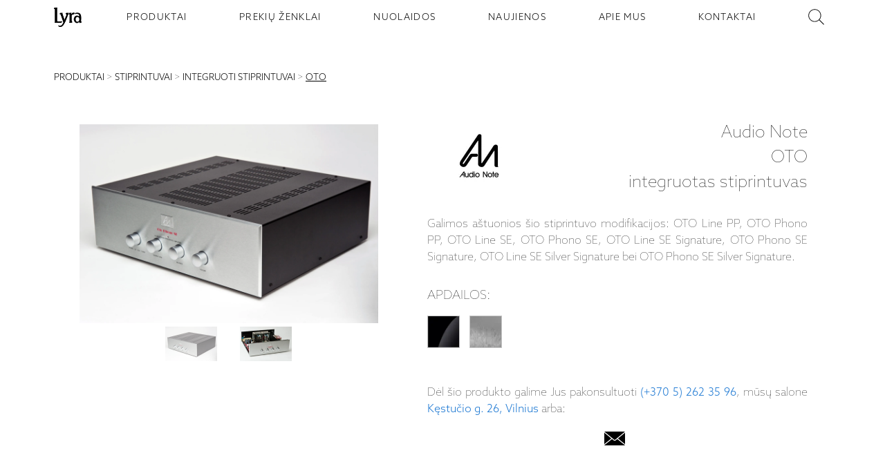

--- FILE ---
content_type: text/html; charset=utf-8
request_url: https://www.lyra.lt/produktai/audio-note/integruoti-stiprintuvai/oto
body_size: 8159
content:

<!DOCTYPE html>
<html lang="lt" xml:lang="lt">
	<head>
		<meta charset="utf-8" />
		<meta name="viewport" content="width=device-width, initial-scale=1.0" />
		<meta http-equiv="X-UA-Compatible" content="IE=edge" />
		<meta name="msapplication-TileColor" content="#000000" />
		<meta name="theme-color" content="#ffffff" />

		<link href="/styles/site.css" rel="stylesheet" />
		<link rel="shortcut icon" href="/images/lyra-icon.png" type="image/x-icon" />
		<link rel="icon" type="image/png" sizes="32x32" href="/favicon-32x32.png" />
		<link rel="icon" type="image/png" sizes="16x16" href="/favicon-16x16.png" />
		<link rel="manifest" href="/site.webmanifest" />
		<link rel="mask-icon" href="/safari-pinned-tab.svg" color="#5bbad5" />
		<link rel="stylesheet" href="https://unpkg.com/leaflet@1.9.4/dist/leaflet.css" integrity="sha256-p4NxAoJBhIIN+hmNHrzRCf9tD/miZyoHS5obTRR9BMY=" crossorigin="" />
		<link rel="stylesheet" href="https://cdn.jsdelivr.net/gh/orestbida/cookieconsent@3.0.1/dist/cookieconsent.css">
		      
<title>Audio Note OTO integruotas stiprintuvas | Lyra</title>
 
<link rel="canonical" href="https://www.lyra.lt/produktai/audio-note/integruoti-stiprintuvai/oto" />

<meta name="description" content="Audio Note OTO Lempinis vientaktis integruotas stiprintuvas su korekciniu stiprintuvu plokštelių grotuvui prijungti, dirbantis Class A režime" />

 
<meta property="og:image" content="https://res.cloudinary.com/ddcjon6db/image/upload/v1642170709/vsjwsg9niofi4bpgfem8.jpg" />
<meta property="og:image:type" content="image/png">
<meta property="og:image:width" content="1024">
<meta property="og:image:height" content="1024">


	</head>

	<body class="preload">
		   
<div class="fakenav"></div>

<header class="main-navigation">
	<ul class="main-navigation__list">
		<li class="main-navigation__item logo-nav">
			<a class="logo-nav__button content-center" href="/" aria-label="Pagrindinis puslapis - LYRA">
				<img
					class="logo-nav__img"
					src="/images/lyra-nav-logo.svg"
					alt="Lyra | Garso aparatūros salonas"
				/>
			</a>
		</li>
		
		<li class="main-navigation__item ">
			<a class="main-navigation__item--button" href="/produktai">PRODUKTAI</a>
		</li>
		
		<li class="main-navigation__item ">
			<a class="main-navigation__item--button" href="/prekiu-zenklai">PREKIŲ ŽENKLAI</a>
		</li>
		
		<li class="main-navigation__item ">
			<a class="main-navigation__item--button" href="/nuolaidos">NUOLAIDOS</a>
		</li>
		
		<li class="main-navigation__item ">
			<a class="main-navigation__item--button" href="/naujienos">NAUJIENOS</a>
		</li>
		
		<li class="main-navigation__item ">
			<a class="main-navigation__item--button" href="/apie-mus">APIE MUS</a>
		</li>
		
		<li class="main-navigation__item ">
			<a class="main-navigation__item--button" href="/kontaktai">KONTAKTAI</a>
		</li>
		
		<li class="main-navigation__item">
			<div id="searchClient"></div>
		</li>
	</ul>
	<figure class="main-navigation__burger">
		<div class="main-navigation__burger--stripe"></div>
		<div class="main-navigation__burger--stripe"></div>
		<div class="main-navigation__burger--stripe"></div>
	</figure>
</header>
<div class="container"></div>
 
		<main id="body"> 
<div class="router-links content-section push-vertical">
    <div class="router-links">
        
            
                
                    <a class="link" href="/produktai">PRODUKTAI</a><span> &gt; </span>
                
            
        
            
                
                    <a class="link" href="/produktai/stiprintuvai">STIPRINTUVAI</a><span> &gt; </span>
                
            
        
            
                
                    <a class="link" href="/produktai/integruoti-stiprintuvai">INTEGRUOTI STIPRINTUVAI</a><span> &gt; </span>
                
            
        
            
                
                    <u><a class="link" href="">OTO</a></u>
                
            
        
    </div>
</div>
<section class="product content-section">
	
	<section class="product-gallery">
		 
		<div
			id="currentHighlight"
			class="items-box__item--main-image "
			style="background-image: url('https://res.cloudinary.com/ddcjon6db/image/upload/c_limit,h_1800,w_1800,f_auto/v1642170709/vsjwsg9niofi4bpgfem8.jpg')"
			data-images="[{&quot;src&quot;:&quot;https://res.cloudinary.com/ddcjon6db/image/upload/c_limit,h_1800,w_1800,f_auto/v1642170709/vsjwsg9niofi4bpgfem8.jpg&quot;,&quot;w&quot;:2000,&quot;h&quot;:1333},{&quot;src&quot;:&quot;https://res.cloudinary.com/ddcjon6db/image/upload/c_limit,h_1800,w_1800,f_auto/v1642170729/yykclpfu0oiczrte0vin.jpg&quot;,&quot;w&quot;:2000,&quot;h&quot;:1333}]"
			data-current-image="https://res.cloudinary.com/ddcjon6db/image/upload/c_limit,h_1800,w_1800,f_auto/v1642170709/vsjwsg9niofi4bpgfem8.jpg"
		></div>
		
		<figure class="items-box__item-images content-center">
			
			<img class="items-box__item-images--item" src="https://res.cloudinary.com/ddcjon6db/image/upload/c_limit,h_600,w_600,f_auto/v1642170709/vsjwsg9niofi4bpgfem8.jpg" alt="" />
			
			<img class="items-box__item-images--item" src="https://res.cloudinary.com/ddcjon6db/image/upload/c_limit,h_600,w_600,f_auto/v1642170729/yykclpfu0oiczrte0vin.jpg" alt="" />
			
		</figure>
	</section>

	
	<div class="product-description">
		<div class="description__top">
			<div class="description__top--logo description-item">
				<a title="Audio Note" aria-label="Audio Note" href="/prekiu-zenklai/audio-note">
					<img class="image" src="https://res.cloudinary.com/ddcjon6db/image/upload/c_limit,h_150,w_150,f_auto/v1605960074/x9jmpf1iprfy0g4tx6en.jpg" alt="Audio Note" />
				</a>
			</div>

			<div class="description__top--title description-item">
				<h1 class="content-start content-column">
					<span>Audio Note</span> 
					<span>OTO</span> 
					<span>integruotas stiprintuvas
					</span>
				</h1>
			</div>

			<div class="description__top--price push-vertical--small description-item">
				  
			</div>
		</div>

		<div class="description__bottom">
			 <p>Galimos a&scaron;tuonios &scaron;io stiprintuvo modifikacijos: OTO Line PP, OTO Phono PP, OTO Line SE, OTO Phono SE, OTO Line SE Signature, OTO Phono SE Signature, OTO Line SE Silver Signature bei OTO Phono SE Silver Signature.</p>  
			<div class="push-top--medium">
				<h5>APDAILOS:</h5>
			</div>
			<div class="content-row">
				
				<img class="trim-image push-vertical--small" src="https://res.cloudinary.com/ddcjon6db/image/upload/c_limit,h_100,w_100,f_auto/v1603527307/iwukxd4iothxsok1ced8.bmp" title="Gloss Black" alt="Gloss Black" />
				
				<img class="trim-image push-vertical--small" src="https://res.cloudinary.com/ddcjon6db/image/upload/c_limit,h_100,w_100,f_auto/v1593609057/hscw0ox4cqxinth47guy.jpg" title="Brushed Aliuminium Silver" alt="Brushed Aliuminium Silver" />
				
			</div>
			

			<div class="push-top--medium">
				<p>
					Dėl šio produkto galime Jus pakonsultuoti
					<a href="tel:+37052623596"> (+370 5) 262 35 96</a
					>, mūsų salone <a href="/kontaktai">Kęstučio g. 26, Vilnius</a> arba:
				</p>
			</div>
			<div class="media-icons content-center push-top--small">
				<a class="media-icons__icon" aria-label="email" rel="noreferrer" href="/cdn-cgi/l/email-protection#422b2c242d022e3b30236c2e367d313720282721367f0337262b2d620c2d3627626f620d160d">
					
<svg
	version="1.1"
	id="Capa_1"
	xmlns="http://www.w3.org/2000/svg"
	xmlns:xlink="http://www.w3.org/1999/xlink"
	x="0px"
	y="0px"
	width="30px"
	height="30px"
	viewBox="0 0 612 612"
	style="enable-background: new 0 0 612 612;"
	xml:space="preserve"
>
	<g>
		<title>email</title>
		<path
			d="M306.768,346.814h0.131c4.615,0,9.176-1.339,12.866-3.777l1.001-0.643c0.218-0.142,0.446-0.271,0.675-0.424l11.658-9.645
		l278.259-229.624c-0.576-0.795-1.557-1.339-2.602-1.339H3.233c-0.751,0-1.448,0.272-2.003,0.729l291.125,239.954
		C296.024,345.083,301.259,346.814,306.768,346.814z M0,133.899v340.37l208.55-168.471L0,133.899z M403.668,306.941L612,474.356
		V135.031L403.668,306.941z M337.431,361.585c-8.305,6.814-19.168,10.57-30.576,10.57c-11.451,0-22.304-3.734-30.587-10.516
		l-47.765-39.394L0,506.806v0.587c0,1.753,1.502,3.244,3.276,3.244h605.491c1.741,0,3.232-1.491,3.232-3.255v-0.544L383.693,323.4
		L337.431,361.585z"
		/>
	</g>
</svg>

				</a>
			</div>
		</div>
	</div>

	
</section>


<div class="bg-dark">
	<div class="product-description push-top--medium triple-flex content-section">
		<div class="triple-flex__box"><p><strong>OTO Line PP</strong></p>
<ul>
<li>Lempinis dvitaktis (Push Pull) integruotas stiprintuvas, dirbantis Class A režime</li>
<li>Auk&scaron;tos kokybės detalės: Audio Note i&scaron;ėjimo transformatoriai, Beyschlag ir Audio Note Tantalum rezistoriai, Audio Note kondensatoriai svarbiausiose vietose</li>
<li>Galia: 2 x 9W</li>
<li>Vakuuminės lempos: 1 x 5670, 2 x 6AU6, 4 x 6005</li>
<li>Matmenys (a x p x g): 14 x 44 x 41 cm</li>
<li>Svoris: 12 kg</li>
<li>Galimos apdailos: juoda, sidabrinė</li>
</ul>
<p>&nbsp;</p>
<p><strong>OTO Phono PP</strong></p>
<ul>
<li>Lempinis dvitaktis (Push Pull) integruotas stiprintuvas su auk&scaron;to lygio korekciniu stiprintuvu plok&scaron;telių grotuvui prijungti, dirbantis Class A režime</li>
<li>Auk&scaron;tos kokybės detalės: Audio Note i&scaron;ėjimo transformatoriai, Beyschlag ir Audio Note Tantalum rezistoriai, Audio Note kondensatoriai svarbiausiose vietose</li>
<li>Galia: 2 x 9W</li>
<li>Vakuuminės lempos:&nbsp;&nbsp;1 x 5670, 2 x 6AU6, 4 x 6005, 1 x 6DJ8, 1 x ECC83</li>
<li>Matmenys (a x p x g): 14 x 44 x 41 cm</li>
<li>Svoris: 12 kg</li>
<li>Galimos apdailos: juoda, sidabrinė</li>
</ul>
<p>&nbsp;</p>
<p><strong>OTO Line SE</strong></p>
<ul>
<li>Lempinis vientaktis (Single Ended) integruotas stiprintuvas, dirbantis Class A režime</li>
<li>Auk&scaron;tos kokybės detalės: Audio Note i&scaron;ėjimo transformatoriai, Beyschlag ir Audio Note Tantalum rezistoriai, Audio Note kondensatoriai svarbiausiose vietose</li>
<li>Galia: 2 x 10W</li>
<li>Vakuuminės lempos: 1 x ECC82, 2 x ECC83, 4 x EL84</li>
<li>Matmenys (a x p x g): 14 x 44 x 41 cm</li>
<li>Svoris: 17 kg</li>
<li>Galimos apdailos: juoda, sidabrinė</li>
</ul>
<p>&nbsp;</p>
<p><strong>OTO Phono SE</strong></p>
<ul>
<li>Lempinis vientaktis (Single Ended) integruotas stiprintuvas su auk&scaron;to lygio korekciniu stiprintuvu plok&scaron;telių grotuvui prijungti, dirbantis Class A režime</li>
<li>Auk&scaron;tos kokybės detalės: Audio Note i&scaron;ėjimo transformatoriai, Beyschlag ir Audio Note Tantalum rezistoriai, Audio Note kondensatoriai svarbiausiose vietose</li>
<li>Galia: 2 x 10W</li>
<li>Vakuuminės lempos:1 x ECC82, 2 x ECC83, 4 x EL84, 1 x 6DJ8, 1 x ECC83</li>
<li>Matmenys (a x p x g): 14 x 44 x 41 cm</li>
<li>Svoris: 17 kg</li>
<li>Galimos apdailos: juoda, sidabrinė</li>
</ul></div>
		<figure class="triple-flex__split"></figure>
		<div class="triple-flex__box"><p><strong>OTO Line SE Signature</strong></p>
<ul>
<li>Lempinis vientaktis (Single Ended) integruotas stiprintuvas, dirbantis Class A režime</li>
<li>Audio Note i&scaron;ėjimo transformatoriai su dvigubomis HiB C-tipo &scaron;erdimis, Audio Note tantaliniai rezistoriai, Audio Note elektrolitiniai ir vario folijos kondensatoriai</li>
<li>Galia: 2 x 10W</li>
<li>Vakuuminės lempos: 1 x ECC82, 2 x ECC83, 4 x EL84</li>
<li>Matmenys (a x p x g): 14 x 44 x 41 cm</li>
<li>Svoris: 17 kg</li>
<li>Galimos apdailos: juoda, sidabrinė</li>
</ul>
<p>&nbsp;</p>
<p><strong>OTO Phono SE Signature</strong></p>
<ul>
<li>Lempinis vientaktis (Single Ended) integruotas stiprintuvas su auk&scaron;to lygio korekciniu stiprintuvu plok&scaron;telių grotuvui prijungti, dirbantis Class A režime</li>
<li>Audio Note i&scaron;ėjimo transformatoriai su dvigubomis HiB C-tipo &scaron;erdimis, Audio Note tantaliniai rezistoriai, Audio Note elektrolitiniai ir vario folijos kondensatoriai</li>
<li>Galia: 2 x 10W</li>
<li>Vakuuminės lempos:1 x ECC82, 2 x ECC83, 4 x EL84, 1 x 6DJ8, 1 x ECC83</li>
<li>Matmenys (a x p x g): 14 x 44 x 41 cm</li>
<li>Svoris: 17 kg</li>
<li>Galimos apdailos: juoda, sidabrinė</li>
</ul>
<p>&nbsp;</p>
<p><strong>OTO Line SE Silver Signature</strong></p>
<ul>
<li>Lempinis vientaktis (Single Ended) integruotas stiprintuvas, dirbantis Class A režime</li>
<li>Audio Note vario folijos, KAISEI bei KAISEI NP kondensatoriai, Audio Note Ni-Chrome tantaliniai rezistoriai</li>
<li>Audio Note i&scaron;ėjimo transformatoriai su dvigubomis SHiB C-tipo &scaron;erdimis</li>
<li>Galia: 2 x 10W</li>
<li>Vakuuminės lempos: 2 x ECC83, 4 x EL84</li>
<li>Matmenys (a x p x g): 14 x 44 x 41 cm</li>
<li>Svoris: 19 kg</li>
<li>Galimos apdailos: juoda, sidabrinė</li>
</ul>
<p>&nbsp;</p>
<p><strong>OTO Phono SE Silver Signature</strong></p>
<ul>
<li>Lempinis vientaktis (Single Ended) integruotas stiprintuvas su auk&scaron;to lygio korekciniu stiprintuvu plok&scaron;telių grotuvui prijungti, dirbantis Class A režime</li>
<li>Audio Note vario folijos, KAISEI bei KAISEI NP kondensatoriai, Audio Note Ni-Chrome tantaliniai rezistoriai</li>
<li>Audio Note i&scaron;ėjimo transformatoriai su dvigubomis SHiB C-tipo &scaron;erdimis</li>
<li>Galia: 2 x 10W</li>
<li>Vakuuminės lempos: 1 x ECC82, 2 x ECC83, 1 x 6DJ8, 1 x ECC83, 4 x EL84</li>
<li>Matmenys (a x p x g): 14 x 44 x 41 cm</li>
<li>Svoris: 19 kg</li>
<li>Galimos apdailos: juoda, sidabrinė</li>
</ul></div>
	</div>
</div>
  
<section class="content-section">
	<div class="double-flex">
		
		<a target="_blank" class="space-button link" href="https://www.audionote.co.uk/oto"
			>Gamintojo puslapis:  OTO</a
		>
		 
		<a target="_blank" class="space-button link" href="https://www.audionote.co.uk/resources">OTO vartotojo vadovas</a>
		
	</div>
</section>
  </main>
		  

<footer class="footer" id="footer">
	<section class="content-section push-vertical">
		<div class="footer-container">
			<div class="item-1">
				<p>
					SALONAS „LYRA“<br />
					<a target="_blank" href="https://maps.google.com/?q=LT-08115 VILNIUS Salonas Lyra / UAB Serva Se">KĘSTUČIO G. 26</a><br />
					LT-08115 VILNIUS
				</p>
			</div>

			<div class="item-2">
				<div class="work-time">
					<div>I - V: 10 - 19</div>
					<div>VI: 10 - 15</div>
					<div>VII: <span style="letter-spacing: -2px">-------------</span></div>
				</div>
			</div>

			<div class="item-3">
				<div class="media-icons content-center push-top--small">
					 
					<a class="media-icons__icon" aria-label="facebook" rel="noreferrer" href="https://www.facebook.com/SalonasLyra/" target="_blank">
						
    <svg enable-background="new 0 0 512 512" height="35px" version="1.1" viewBox="0 0 512 512" width="35px" xml:space="preserve" xmlns="http://www.w3.org/2000/svg" xmlns:xlink="http://www.w3.org/1999/xlink">
    <g>
    <path d="M437.017,74.985C390.665,28.629,326.732,0,256,0S121.338,28.629,74.986,74.985C28.634,121.341,0,185.268,0,256   s28.634,134.661,74.986,181.014C121.338,483.368,185.268,512,256,512s134.665-28.632,181.017-74.986   C483.368,390.661,512,326.732,512,256S483.368,121.341,437.017,74.985z"/>
    <path clip-rule="evenodd" d="M275.559,203.692v-20.978c0-10.064,6.664-12.473,11.491-12.473   c4.675,0,29.338,0,29.338,0v-44.795h-40.4c-44.933,0-54.995,33.168-54.995,54.716v23.529h-26.087v31.61V256h26.365   c0,59.393,0,130.695,0,130.695h52.309c0,0,0-72.295,0-130.695h38.693l1.707-20.554l3.12-31.754H275.559z" fill="#FFFFFF" fill-rule="evenodd"/>
    </g>
    </svg>

					</a>
					 
					<a class="media-icons__icon" aria-label="instagram" rel="noreferrer" href="https://www.instagram.com/salonas_lyra/" target="_blank">
						
<svg enable-background="new 0 0 512 512" height="35px" width="35px" version="1.1" viewBox="0 0 512 512"  xml:space="preserve" xmlns="http://www.w3.org/2000/svg" xmlns:xlink="http://www.w3.org/1999/xlink">
<g>
<path d="M437.013,74.985C390.803,28.629,326.729,0,255.998,0c-70.591,0-134.655,28.629-181.01,74.985   C28.634,121.341,0,185.268,0,256s28.634,134.661,74.988,181.014C121.343,483.368,185.407,512,255.998,512   c70.731,0,134.805-28.632,181.015-74.986C483.369,390.661,512,326.732,512,256S483.369,121.341,437.013,74.985z"/>
<path clip-rule="evenodd" d="M190.512,256c0-36.146,29.343-65.631,65.486-65.631   c36.29,0,65.633,29.484,65.633,65.631c0,36.285-29.343,65.631-65.633,65.631C219.854,321.631,190.512,292.285,190.512,256   L190.512,256z M323.761,127.717H188.386c-33.311,0-60.664,27.213-60.664,60.671v135.371c0,33.306,27.354,60.665,60.664,60.665   h135.375c33.453,0,60.665-27.359,60.665-60.665V188.388C384.426,154.93,357.214,127.717,323.761,127.717L323.761,127.717z    M188.386,142.886h135.375c25.092,0,45.499,20.407,45.499,45.502v135.371c0,25.087-20.407,45.496-45.499,45.496H188.386   c-25.092,0-45.498-20.409-45.498-45.496V188.388C142.888,163.293,163.294,142.886,188.386,142.886L188.386,142.886z    M337.221,162.021c-7.371,0-13.318,5.952-13.318,13.321c0,7.373,5.947,13.326,13.318,13.326s13.328-5.953,13.328-13.326   C350.549,167.973,344.592,162.021,337.221,162.021L337.221,162.021z M338.781,256c0-45.646-36.992-82.781-82.783-82.781   c-45.641,0-82.778,37.136-82.778,82.781c0,45.786,37.138,82.783,82.778,82.783C301.789,338.783,338.781,301.786,338.781,256   L338.781,256z" fill="#FFFFFF" fill-rule="evenodd"/>
</g>
</svg>

					</a>
					  
				</div>
			</div>

			<div class="item-4">
				<p class="push-top--small">
					
					<a href="tel:+37052623596">(+370 5) 262 35 96</a><br />
					<a href="/cdn-cgi/l/email-protection#d5bcbbb3ba95b9aca7b4fbb9a1"><span class="__cf_email__" data-cfemail="b9f0f7fff6f9f5e0ebf897f5ed">[email&#160;protected]</span></a>
				</p>
			</div>

			<div class="item-5"></div>

			<div class="item-6">
			</div>
		</div>
	</section>
</footer>
   
		<div class="pswp" tabindex="-1" role="dialog" aria-hidden="true">
			<!-- Background of PhotoSwipe. 
				It's a separate element, as animating opacity is faster than rgba(). -->
			<div class="pswp__bg"></div>

			<!-- Slides wrapper with overflow:hidden. -->
			<div class="pswp__scroll-wrap">
				<!-- Container that holds slides. PhotoSwipe keeps only 3 slides in DOM to save memory. -->
				<div class="pswp__container">
					<!-- don't modify these 3 pswp__item elements, data is added later on -->
					<div class="pswp__item"></div>
					<div class="pswp__item"></div>
					<div class="pswp__item"></div>
				</div>

				<!-- Default (PhotoSwipeUI_Default) interface on top of sliding area. Can be changed. -->
				<div class="pswp__ui pswp__ui--hidden">
					<div class="pswp__top-bar">
						<!--  Controls are self-explanatory. Order can be changed. -->

						<div class="pswp__counter"></div>

						<button class="pswp__button pswp__button--close" title="Close (Esc)"></button>

						<button class="pswp__button pswp__button--share" title="Share"></button>

						<button class="pswp__button pswp__button--fs" title="Toggle fullscreen"></button>

						<button class="pswp__button pswp__button--zoom" title="Zoom in/out"></button>

						<!-- Preloader demo https://codepen.io/dimsemenov/pen/yyBWoR -->
						<!-- element will get class pswp__preloader--active when preloader is running -->
						<div class="pswp__preloader">
							<div class="pswp__preloader__icn">
								<div class="pswp__preloader__cut">
									<div class="pswp__preloader__donut"></div>
								</div>
							</div>
						</div>
					</div>

					<div class="pswp__share-modal pswp__share-modal--hidden pswp__single-tap">
						<div class="pswp__share-tooltip"></div>
					</div>

					<button class="pswp__button pswp__button--arrow--left" title="Previous (arrow left)"></button>

					<button class="pswp__button pswp__button--arrow--right" title="Next (arrow right)"></button>

					<div class="pswp__caption">
						<div class="pswp__caption__center"></div>
					</div>
				</div>
			</div>
		</div>
		<script data-cfasync="false" src="/cdn-cgi/scripts/5c5dd728/cloudflare-static/email-decode.min.js"></script><script src="/js/dist/vendor.bundle.js"></script>
		<script src="/js/dist/global.bundle.js"></script>
		<script src="https://cdn.jsdelivr.net/gh/orestbida/cookieconsent@3.0.1/dist/cookieconsent.umd.js" data-cfasync="false">
		</script>
		<script>
		// window.cookieconsent.initialise({"palette": {"popup": {"background": "#000"},"button":{"background":"transparent","text": "#fff","border": "#fff"}},"position": "bottom", "content": {"dismiss": "Got it"}});
		CookieConsent.run({
			categories: {
				necessary: {
					enabled: true,  // this category is enabled by default
					readOnly: true  // this category cannot be disabled
				},
				analytics: {},
        		advertising: {}
        	},
			language: {
				default: 'lt',
				translations: {
					'lt': {
						consentModal: {
							title: "Šioje svetainėje naudojami slapukai",
							description: "Naudojame slapukus (ang. cookies) tinkamam svetainės veikimui užtikrinti, srautų analizei, rinkodarai ir turiniui suasmeninti. Galite pasirinkti, su kuriomis slapukų kategorijomis sutikti. Susipažinti su aprašymais ir pakeisti pasirinkimus galite spustelėję ant slapukų pasirinkimo mygtuko. Užblokavus kai kurių tipų slapukus Jums gali sutrikti svetainėje teikiamos funkcijos ir paslaugos.",
							acceptAllBtn: "Leisti visus",
							acceptNecessaryBtn: "Atmesti visus nebūtinus",
							showPreferencesBtn: "Slapukų pasirinkimai"
						},
						preferencesModal: {
							title: "Slapukų pasirinkimai",
							acceptAllBtn: "Leisti visus",
							acceptNecessaryBtn: "Atmesti visus nebūtinus",
							savePreferencesBtn: "Išsaugoti pasirinkimus",
							closeIconLabel: "Close modal",
							sections: [
								{
									title: "",
									description: "Galite pasirinkti, su kuriomis slapukų kategorijomis sutikti. Susipažinti su aprašymais ir pakeisti pasirinkimus galite spustelėję ant konkrečios slapukų kategorijos. Užblokavus kai kurių tipų slapukus gali sutrikti Jums svetainėje teikiamos funkcijos ir paslaugos."
								},
								{
									title: "Būtinieji slapukai",
									description: "Šie slapukai yra būtini tinkamam svetainės veikimui užtikrinti. Būtinieji slapukai sudaro galimybę naršyti svetainėje, naudotis svetainės teikiamomis paslaugomis ir funkcijomis. Šių slapukų išjungti negalima.",
									linkedCategory: "necessary"
								},
								{
									title: "Analitiniai slapukai",
									description: "Šie slapukai renka informaciją apie tai, kaip lankytojai naudojasi svetaine, ir padeda mums tobulinti klientų patirtį, analizuojant lankytojų srautus ir veiksmų tendencijas svetainėje, vertinant puslapių populiarumą ir pan. Informacija yra anoniminė ir apibendrinta.",
									linkedCategory: "analytics"
								},
								{
									title: "Rinkodaros slapukai",
									description: "Rinkodaros slapukai naudojami stebėti lankytojus internete, įvertinti reklamos efektyvumą, taip pat tikslinei rinkodarai, siekiant parodyti suasmenintus reklaminius pranešimus lankytojui šioje ar kitose svetainėse.",
									linkedCategory: "advertising"
								},
								{
									title: "Daugiau informacijos",
									description: "Jei turite klausimų, susijusių su mūsų slapukų politika ir jūsų pasirinkimais susisiekite su mumis."
								}
							]
						}
					}
				}
			}
		});
		</script>
		<script>
			var preferences = CookieConsent.getUserPreferences();
			var acceptedCategories = preferences.acceptedCategories;
			
			var consentDefaults = {
				ad_user_data: 'denied',
				ad_personalization: 'denied',
				ad_storage: 'denied',
				analytics_storage: 'denied',
				wait_for_update: 500,
			};

			// Update the consent object based on selected categories
			for (var i = 0; i < acceptedCategories.length; i++) {
				if (acceptedCategories[i] === 'advertising') {
					consentDefaults.ad_user_data = 'granted';
					consentDefaults.ad_personalization = 'granted';
					consentDefaults.ad_storage = 'granted';
				}
				if (acceptedCategories[i] === 'analytics') {
					consentDefaults.analytics_storage = 'granted';
				}
			}
			window.dataLayer = window.dataLayer || [];
			function gtag() { dataLayer.push(arguments); }
			gtag('consent', 'default', consentDefaults);
			gtag('js', new Date());
			gtag('config', 'G-XV6N654FM9');
		</script>
		<script async src="https://www.googletagmanager.com/gtag/js?id=G-XV6N654FM9"></script>
		<script>
		window.addEventListener('cc:onConsent', function(props) {
			function gtag() { dataLayer.push(arguments); }
			var categories = props.detail.cookie.categories;

			// Initialize the consent update object with defaults set to 'denied'
			var consentUpdate = {
				ad_user_data: 'denied',
				ad_personalization: 'denied',
				ad_storage: 'denied',
				analytics_storage: 'denied'
			};

			// Update the consent object based on selected categories
			for (var i = 0; i < categories.length; i++) {
				if (categories[i] === 'advertising') {
					consentUpdate.ad_user_data = 'granted';
					consentUpdate.ad_personalization = 'granted';
					consentUpdate.ad_storage = 'granted';
				}
				if (categories[i] === 'analytics') {
					consentUpdate.analytics_storage = 'granted';
				}
			}

			// Push the consent update to the data layer
			gtag('consent', 'update', consentUpdate);
		});
		</script>
		<!-- Facebook Pixel Code -->
		<script>
			!function(f,b,e,v,n,t,s)
			{if(f.fbq)return;n=f.fbq=function(){n.callMethod?
			n.callMethod.apply(n,arguments):n.queue.push(arguments)};
			if(!f._fbq)f._fbq=n;n.push=n;n.loaded=!0;n.version='2.0';
			n.queue=[];t=b.createElement(e);t.async=!0;
			t.src=v;s=b.getElementsByTagName(e)[0];
			s.parentNode.insertBefore(t,s)}(window,document,'script',
			'https://connect.facebook.net/en_US/fbevents.js');
			fbq('init', '451226859883778'); 
			fbq('track', 'PageView');
		</script>
		<noscript>
			<img height="1" width="1" 
			src="https://www.facebook.com/tr?id=451226859883778&ev=PageView
			&noscript=1"/>
		</noscript>
		<!-- End Facebook Pixel Code -->

			<!-- Your SDK code -->
			<script>
			window.fbAsyncInit = function() {
				FB.init({
				xfbml            : true,
				version          : 'v13.0'
				});
			};

			(function(d, s, id) {
				var js, fjs = d.getElementsByTagName(s)[0];
				if (d.getElementById(id)) return;
				js = d.createElement(s); js.id = id;
				js.src = 'https://connect.facebook.net/en_GB/sdk/xfbml.customerchat.js';
				fjs.parentNode.insertBefore(js, fjs);
			}(document, 'script', 'facebook-jssdk'));
			</script>
		
<script src="/js/dist/product.bundle.js"></script>
<script type="application/ld+json">
	{
	  "@context": "https://schema.org/",
	  "@type": "Product",
	  "name": "OTO",
	  "image": "https://res.cloudinary.com/ddcjon6db/image/upload/c_limit,h_1800,w_1800,f_auto/v1642170709/vsjwsg9niofi4bpgfem8.jpg",
	  "description": "Audio Note OTO Lempinis vientaktis integruotas stiprintuvas su korekciniu stiprintuvu plokštelių grotuvui prijungti, dirbantis Class A režime",
	  
	  "brand": {
		"@type": "Thing",
		"name": "Audio Note",
		"image": "https://res.cloudinary.com/keystone-demo/image/upload/v1552847985/atr8fchohsy3yu5y1ryp.jpg"
	  },
	  "offers": {
		"@type": "Offer",
		"priceCurrency": "EUR",
		"price": "3400"
	  } 
	}
	</script>

	<script defer src="https://static.cloudflareinsights.com/beacon.min.js/vcd15cbe7772f49c399c6a5babf22c1241717689176015" integrity="sha512-ZpsOmlRQV6y907TI0dKBHq9Md29nnaEIPlkf84rnaERnq6zvWvPUqr2ft8M1aS28oN72PdrCzSjY4U6VaAw1EQ==" data-cf-beacon='{"version":"2024.11.0","token":"42c87fdb19e146538e93925d54d45628","r":1,"server_timing":{"name":{"cfCacheStatus":true,"cfEdge":true,"cfExtPri":true,"cfL4":true,"cfOrigin":true,"cfSpeedBrain":true},"location_startswith":null}}' crossorigin="anonymous"></script>
</body>
</html>


--- FILE ---
content_type: application/javascript
request_url: https://www.lyra.lt/js/dist/global.bundle.js
body_size: 6636
content:
!function(e){function t(t){for(var r,c,i=t[0],s=t[1],u=t[2],p=0,d=[];p<i.length;p++)c=i[p],Object.prototype.hasOwnProperty.call(a,c)&&a[c]&&d.push(a[c][0]),a[c]=0;for(r in s)Object.prototype.hasOwnProperty.call(s,r)&&(e[r]=s[r]);for(l&&l(t);d.length;)d.shift()();return o.push.apply(o,u||[]),n()}function n(){for(var e,t=0;t<o.length;t++){for(var n=o[t],r=!0,i=1;i<n.length;i++){var s=n[i];0!==a[s]&&(r=!1)}r&&(o.splice(t--,1),e=c(c.s=n[0]))}return e}var r={},a={3:0},o=[];function c(t){if(r[t])return r[t].exports;var n=r[t]={i:t,l:!1,exports:{}};return e[t].call(n.exports,n,n.exports,c),n.l=!0,n.exports}c.m=e,c.c=r,c.d=function(e,t,n){c.o(e,t)||Object.defineProperty(e,t,{enumerable:!0,get:n})},c.r=function(e){"undefined"!=typeof Symbol&&Symbol.toStringTag&&Object.defineProperty(e,Symbol.toStringTag,{value:"Module"}),Object.defineProperty(e,"__esModule",{value:!0})},c.t=function(e,t){if(1&t&&(e=c(e)),8&t)return e;if(4&t&&"object"==typeof e&&e&&e.__esModule)return e;var n=Object.create(null);if(c.r(n),Object.defineProperty(n,"default",{enumerable:!0,value:e}),2&t&&"string"!=typeof e)for(var r in e)c.d(n,r,function(t){return e[t]}.bind(null,r));return n},c.n=function(e){var t=e&&e.__esModule?function(){return e.default}:function(){return e};return c.d(t,"a",t),t},c.o=function(e,t){return Object.prototype.hasOwnProperty.call(e,t)},c.p="";var i=window.webpackJsonp=window.webpackJsonp||[],s=i.push.bind(i);i.push=t,i=i.slice();for(var u=0;u<i.length;u++)t(i[u]);var l=s;o.push([42,0]),n()}({10:function(e,t,n){"use strict";n.d(t,"c",(function(){return r})),n.d(t,"d",(function(){return a})),n.d(t,"b",(function(){return o})),n.d(t,"a",(function(){return c})),n.d(t,"e",(function(){return i})),n.d(t,"f",(function(){return s}));var r=function(){var e=arguments.length>0&&void 0!==arguments[0]?arguments[0]:{},t=e.currentCategoryId,n=e.categoryIsParent,r=e.infiniteScrollCount,a=e.sortBy,o=e.currentBrandId,c=n?"?categoryIsParent=true":"?categoryIsParent=false",i=a?"&sort="+a:"&sort=false";if(o){var s="/manufacturer/".concat(o),u=t?"/category/".concat(t).concat(c):"";return fetch("/api/products/getAll".concat(s).concat(u,"&page=").concat(r).concat(i))}return fetch("/api/products/getAll/".concat(t).concat(c,"&page=").concat(r).concat(i))},a=function(){var e=arguments.length>0&&void 0!==arguments[0]?arguments[0]:{},t=e.infiniteScrollCount,n=e.sortBy,r=e.currentBrandId,a=r?"/manufacturer/".concat(r):"";return fetch("/api/products/getAll".concat(a,"?page=").concat(t,"\n\t\t").concat(n?"&sort="+n:"&sort=false"))},o=function(){return fetch("/api/manufacturers/getAll")},c=function(e){var t=e.currentBrandId,n=t?"/manufacturer/".concat(t):"";return fetch("/api/categories/getAll".concat(n))},i=function(e){var t=e.text;return fetch("/api/products/search?text=".concat(t))},s=function(){return fetch("/api/products/searchInit")}},2:function(e){e.exports=JSON.parse('{"f":{"companyName":"Lyra","main":"Garso aparatūros salonas","products":"Produktų katalogas","brands":"Prekių ženklai","specialOffers":"Specialūs pasiūlymai","news":"Naujienos","aboutUs":"Apie mus","contact":"Kontaktai","search":"Paieška"},"c":{"products":"PRODUKTAI","brands":"PREKIŲ ŽENKLAI","specialOffers":"NUOLAIDOS","news":"NAUJIENOS","aboutUs":"APIE MUS","contact":"KONTAKTAI","search":"IEŠKOTI","onMouseOverLogo":"Pagrindinis puslapis - LYRA","domain":"www.lyra.lt"},"e":{"products":"/produktai","brands":"/prekiu-zenklai","specialOffers":"/nuolaidos","news":"/naujienos","aboutUs":"/apie-mus","contact":"/kontaktai","search":"/paieska"},"a":{"productImage":"Atsiprašome, šis produktas neturi nuotraukos","pageDoesNotExist":"Atsiprašome, puslapis kurio ieškote neegzistuoja!","missingDescription":"Šiai kategorijai trūksta aprašymo","underConstruction":"Mūsų naujas tinklapis dar tvarkomas. Atsiprašome už galimus nepatogumus."},"b":{"title":"SALONAS „LYRA“","address":"KĘSTUČIO G. 26","postAndCity":"LT-08115 VILNIUS","googlemapsSearchlink":"LT-08115 VILNIUS Salonas Lyra / UAB Serva Se","newsLetterTitle":"naujienlaiškis","newsLetterEmail":"įveskite savo el. pašto adresą","newsLetterThanks1":"Ačiū!","newsLetterThanks2":"buvo sėkmingai įtrauktas į naujienlaiškį","newsLetterError":"Įvyko klaida pildant formą","newsLetterErrorEmail":"El. pašto adresas neteisingas","newsLetterErrorEmailExists":"Šis el. pašto adresas jau įtrauktas į naujienlaiškį","time1":"I - V: 10 - 19","time2":"VI: 10 - 15","telephoneNumberReal":"+37052623596","telephoneNumberDisplay":"(+370 5) 262 35 96","telephoneNumberReal2":"","telephoneNumberDisplay2":"","emailReal":"info@lyra.lt","emailDisplay":"INFO@LYRA.LT","facebookLink":"https://www.facebook.com/SalonasLyra/","instagramLink":"https://www.instagram.com/salonas_lyra/","tidalLink":null,"spotifyLink":null},"d":{"noProductsInCategory":"Atsiprašome, šiuo metu ši kategorija neturi produktų","scrollDownToProductsButton":"Produktai","removeCategory":"Panaikinti kategoriją","sortBy":"Rūšiuoti pagal","sortByPriceHigh":"Kaina: aukščiausia","sortByPriceLow":"Kaina: žemiausia","sortByManufacturer":"Gamintojas","sortByNewest":"Naujausi"}}')},4:function(e,t,n){"use strict";n.d(t,"a",(function(){return r})),n.d(t,"b",(function(){return a}));var r=function(e){return function(t){return{type:e,payload:t}}},a=function(e){return e.toString().replace(/\B(?=(\d{3})+(?!\d))/g," ")}},42:function(e,t,n){n(43),n(44),n(45),n(46),n(47),n(75),n(56),e.exports=n(76)},43:function(e,t,n){"use strict";n.r(t);var r=n(34);n.n(r)()(".bg-video").on("enter",(function(e){e.play()})).on("exit",(function(e){e.pause()}))},44:function(e,t){var n=0,r=document.getElementById("changing-container");if(r){var a=r.getElementsByTagName("img");setInterval((function(){for(var e=0;e<a.length;e++)a[e].style.opacity=0;n=n!=a.length-1?n+1:0,a[n].style.opacity=1}),3e3)}},45:function(e,t,n){"use strict";n.r(t),n.d(t,"lazyLoadInstance",(function(){return a}));var r=n(35),a=new(n.n(r).a)({elements_selector:".lazy",threshold:0,class_loaded:"fade-in"})},46:function(e,t,n){var r=n(21),a=document.querySelector(".main-navigation .main-navigation__burger"),o=[document.querySelectorAll(".main-navigation__burger--stripe")[0],document.querySelectorAll(".main-navigation__burger--stripe")[1],document.querySelectorAll(".main-navigation__burger--stripe")[2]],c=o[0],i=o[1],s=o[2];window.addEventListener("resize",(function(e){e.target.innerWidth>=760&&(r(".main-navigation .main-navigation__list").removeAttr("style"),r(c).attr("class","main-navigation__burger--stripe"),r(i).attr("class","main-navigation__burger--stripe"),r(s).attr("class","main-navigation__burger--stripe"))})),a.addEventListener("click",(function(){r(".main-navigation .main-navigation__list").animate({height:"toggle",opacity:"toggle"},{progress:{width:"linear",height:"easeOutBounce"}}),r(c).toggleClass("stripe1"),r(i).toggleClass("stripe2"),r(s).toggleClass("invisible")}))},47:function(e,t){window.addEventListener("scroll",(function(){!function(){var e=document.getElementById("slider");if(e){var t=window.pageYOffset/e.dataset.speed,n="50% "+(t=-t)+"px";e.style.backgroundPosition=n}}()}))},56:function(e,t,n){var r=n(21);n(33);r(".highlighted-products").slick({infinite:!0,autoplay:!0,slidesToShow:4,slidesToScroll:1,lazyLoad:"ondemand",prevArrow:'<figure class="slick-prev" aria-label="slide previous"></figure>',nextArrow:'<figure class="slick-next" aria-label="slide next"></figure>',responsive:[{breakpoint:1200,settings:{slidesToShow:4,slidesToScroll:1,infinite:!0}},{breakpoint:940,settings:{slidesToShow:3,slidesToScroll:1,infinite:!0}},{breakpoint:700,settings:{slidesToShow:2,slidesToScroll:1,infinite:!0}}]})},75:function(e,t,n){"use strict";n.r(t);var r=n(5),a=n.n(r),o=n(7),c=n.n(o),i=n(15),s=n.n(i),u=n(3),l=n.n(u),p=n(16),d=n.n(p),g=n(0),f=n(10),b=n(2),m=n(1),O=n(4);var h=({forwardedRef:e,onInput:t,placeholder:n,name:r,onBlur:a,onFocus:o,...c})=>Object(g.g)("input",d()({ref:e,onInput:t,onFocus:o,onBlur:a,id:"search-input",className:"form__input",name:r,type:"text",placeholder:n},c));function y(e){return Object(g.g)("svg",d()({},e,{class:"searchIcon",width:"23px",height:"23px","data-name":"Layer 1",xmlns:"http://www.w3.org/2000/svg",viewBox:"0 0 2374.6 2359.97"}),Object(g.g)("title",null,"slim-search"),Object(g.g)("path",{class:"shape1",d:"M2349.71,2252.65l-658.38-658.38c143.82-166.16,230.84-382.84,230.84-619.84,0-523.33-424.24-947.57-947.57-947.57C451.68,26.85,27,451.51,27,974.42,27,1497.75,451.26,1922,974.59,1922c244.41,0,467.21-92.55,635.27-244.5l657.36,657.36a37.06,37.06,0,0,0,52.41,0l30.08-30.08A36.85,36.85,0,0,0,2349.71,2252.65ZM119.56,974.42c0-472.22,382.81-855,855-855s855,382.81,855,855-382.81,855-855,855S119.56,1446.64,119.56,974.42Z",transform:"translate(-6.46 -6.29)"}))}var j=n(20);const v=({children:e,rootId:t})=>{const n=t?document.getElementById(t):document.body;return Object(j.a)(e,n)},w=e=>e.stopPropagation(),k=(...e)=>(...t)=>e.forEach(e=>e&&e(...t));function _(e){const t=Object(j.b)(null);return Object(g.g)(v,null,Object(g.g)("div",d()({className:"dialog-overlay content-center fade-in"},e,{ref:t,"aria-modal":"true",tabIndex:"-1"}),Object(g.g)("div",{className:"dialog-content",onClick:w},e.children)))}const x=({children:e})=>Object(g.g)("header",{className:"dialog-header"},e),S=({children:e})=>Object(g.g)("div",{className:"dialog-body"},e);function E(e,t){var n=Object.keys(e);if(Object.getOwnPropertySymbols){var r=Object.getOwnPropertySymbols(e);t&&(r=r.filter((function(t){return Object.getOwnPropertyDescriptor(e,t).enumerable}))),n.push.apply(n,r)}return n}function L(e){for(var t=1;t<arguments.length;t++){var n=null!=arguments[t]?arguments[t]:{};t%2?E(Object(n),!0).forEach((function(t){s()(e,t,n[t])})):Object.getOwnPropertyDescriptors?Object.defineProperties(e,Object.getOwnPropertyDescriptors(n)):E(Object(n)).forEach((function(t){Object.defineProperty(e,t,Object.getOwnPropertyDescriptor(n,t))}))}return e}var P=Object(O.a)("SEARCH_REQUEST"),I=Object(O.a)("SEARCH_RESPONSE"),T=Object(O.a)("SEARCH_CLEAR_ITEMS"),A=Object(O.a)("SET_TEXT"),N={currentValidText:"",items:[],isLoading:!1},B=function(e,t){var n=t.type,r=t.payload;switch(n){case P().type:return L(L({},e),{},{isLoading:!0});case I().type:return L(L({},e),{},{items:r,isLoading:!1});case T().type:return L(L({},e),{},{items:[],isLoading:!1});case A().type:return L(L({},e),{},{currentValidText:r});default:throw new Error("Unexpected action")}},C=function(e){return e.map((function(e){return L(L({},e),{},{data:L(L({},e.data),{},{payload:JSON.parse(e.data.payload)})})}))};n(23),document.getElementById("searchClient")&&Object(g.j)(Object(g.g)((function(){var e=Object(m.j)(null),t=function(){const[e,t]=Object(j.c)(!1),n=()=>t(!1),r=()=>t(!e);return{on:e,show:()=>t(!0),hide:n,toggle:r,getToggleProps:(t={})=>({"aria-controls":"target","aria-expanded":Boolean(e),...t,onClick:k(t.onClick,r)}),getContainerProps:(e={})=>({...e,onClick:k(e.onClick,r),onKeyDown:k(e.onKeyDown,({keyCode:e})=>27===e&&n())})}}(),n=t.on,r=t.hide,o=t.getToggleProps,i=t.getContainerProps,s=Object(m.i)(B,N),u=c()(s,2),p=u[0],v=p.items,w=p.currentValidText,E=u[1],L=new RegExp(/[`~£!@#$%^&*()_|+\-=?;:'",.<>\{\}\[\]\\\/]/gi);console.log(v);var R=Object(m.a)(a()(l.a.mark((function e(){var t,n;return l.a.wrap((function(e){for(;;)switch(e.prev=e.next){case 0:return E(P()),e.next=1,Object(f.f)();case 1:return t=e.sent,e.next=2,t.json();case 2:n=e.sent,E(I(C(n.elements)));case 3:case"end":return e.stop()}}),e)}))),[]),D=Object(m.a)(a()(l.a.mark((function e(){return l.a.wrap((function(e){for(;;)switch(e.prev=e.next){case 0:E(T());case 1:case"end":return e.stop()}}),e)}))),[]),U=function(){var e=a()(l.a.mark((function e(t){var n,r,a;return l.a.wrap((function(e){for(;;)switch(e.prev=e.next){case 0:if((n=t.target.value).length){e.next=1;break}R(),E(A("")),e.next=5;break;case 1:if(!L.test(n)){e.next=2;break}return e.abrupt("return");case 2:return E(P()),e.next=3,Object(f.e)({text:n});case 3:return r=e.sent,e.next=4,r.json();case 4:a=e.sent,E(I(C(a.elements))),E(A(n));case 5:case"end":return e.stop()}}),e)})));return function(t){return e.apply(this,arguments)}}();Object(m.d)((function(){e.current&&e.current.focus()}),[n,e.current]);var z=function(){var e=a()(l.a.mark((function e(t){var n;return l.a.wrap((function(e){for(;;)switch(e.prev=e.next){case 0:t.preventDefault(),n=w?"?search=".concat(w):"",window.location.href="".concat(b.e.search).concat(n);case 1:case"end":return e.stop()}}),e)})));return function(t){return e.apply(this,arguments)}}();return Object(g.g)("div",d()({className:"main-navigation__item--button"},o()),Object(g.g)(y,null),n&&Object(g.g)(_,i(),Object(g.g)(x,null,Object(g.g)("h5",null,b.f.search),Object(g.g)("button",{className:"button button--dark button--small",onClick:r},"✕")),Object(g.g)(S,null,Object(g.g)("form",{className:"form autosuggest",autoComplete:"off",onSubmit:z},Object(g.g)("label",{for:"search",class:"hidden"},b.c.search),Object(g.g)(h,{forwardedRef:e,onInput:U,onBlur:function(e){var t=e.relatedTarget;t&&t.className.includes("autosuggest__item")||D()},onFocus:U,name:"search",placeholder:b.c.search}),Boolean(v.length)&&Object(g.g)("div",{className:"autosuggest__list-wrapper"},Object(g.g)("ul",{className:"autosuggest__list"},v.map((function(e,t){var n=e.data,r=n.title,a=n.payload,o=n.manufacturer,c=n.productType;return Object(g.g)("li",null,Object(g.g)("a",{tabIndex:0,className:"autosuggest__item autosuggest__item--link",href:"".concat(b.e.products,"/").concat(a.manufacturerKey,"/").concat(a.productTypeKey,"/").concat(a.key)},Object(g.g)("span",{dangerouslySetInnerHTML:{__html:"".concat(o," ").concat(r," | ").concat(c)}}),Object(g.g)("span",null,function(e){return e.discount?Object(g.g)("span",{className:"items-box__item--description-price"}," ","| ",Object(g.g)("b",{className:"price-discount"},Object(O.b)(e.discount)," €"),"  ",Object(g.g)("strike",null,Object(O.b)(e.price)," €")):e.price&&!e.isPriceHidden?Object(g.g)("span",{className:"items-box__item--description-price"}," | ",Object(O.b)(e.price)," €"):void 0}(a))))}))))))))}),null),document.getElementById("searchClient"))},76:function(e,t,n){"use strict";n.r(t);var r=n(5),a=n.n(r),o=n(7),c=n.n(o),i=n(15),s=n.n(i),u=n(3),l=n.n(u),p=n(0),d=n(1),g=n(2),f=n(4);function b(){return Object(p.g)("svg",{class:"checkbox","data-name":"Layer 1",width:"35px",xmlns:"http://www.w3.org/2000/svg",viewBox:"0 0 19.12 18.23"},Object(p.g)("defs",null),Object(p.g)("title",null,"Pridėti"),Object(p.g)("rect",{class:"check-line",x:"3.21",y:"10.2",width:"7.84",height:"0.51",transform:"translate(9.04 -2.86) rotate(45)"}),Object(p.g)("rect",{class:"check-line",x:"7.5",y:"8.06",width:"13.91",height:"0.51",transform:"translate(30.12 3.08) rotate(135)"}),Object(p.g)("polygon",{class:"check-box",points:"17.69 5.96 17.69 17.69 0.55 17.69 0.55 0.55 17.69 0.55 17.69 1.35 18.23 1.35 18.23 0 0 0 0 18.23 18.23 18.23 18.23 5.96 17.69 5.96"}))}function m(e,t){var n=Object.keys(e);if(Object.getOwnPropertySymbols){var r=Object.getOwnPropertySymbols(e);t&&(r=r.filter((function(t){return Object.getOwnPropertyDescriptor(e,t).enumerable}))),n.push.apply(n,r)}return n}function O(e){for(var t=1;t<arguments.length;t++){var n=null!=arguments[t]?arguments[t]:{};t%2?m(Object(n),!0).forEach((function(t){s()(e,t,n[t])})):Object.getOwnPropertyDescriptors?Object.defineProperties(e,Object.getOwnPropertyDescriptors(n)):m(Object(n)).forEach((function(t){Object.defineProperty(e,t,Object.getOwnPropertyDescriptor(n,t))}))}return e}var h={isLoading:!1,success:!1,error:!1,email:null},y=Object(f.a)("SUBSCRIBE_REQ"),j=Object(f.a)("SUBSCRIBE_RES"),v=function(e,t){var n=t.type,r=t.payload;switch(n){case y().type:return O(O({},e),{},{isLoading:!0});case j().type:if(r.success)return O(O({},e),{},{isLoading:!1,success:!0,error:!1,email:r.email});if(r.error)return O(O({},e),{},{isLoading:!1,success:!1,error:r.error});case"reset":return 0;default:throw new Error("Unexpected action")}};document.getElementById("subscriptionApp")&&Object(p.j)(Object(p.g)((function(){var e=Object(d.i)(v,h),t=c()(e,2),n=t[0],r=t[1],o=Object(d.k)(""),i=c()(o,2),s=i[0],u=i[1],f=function(){var e=a()(l.a.mark((function e(t){var n;return l.a.wrap((function(e){for(;;)switch(e.prev=e.next){case 0:return e.next=1,fetch("/api/subscription",{method:"POST",headers:{"Content-Type":"application/json"},body:JSON.stringify({email:t})});case 1:201===(n=e.sent).status?r(j({success:!0,email:t})):409===n.status?r(j({error:g.b.newsLetterErrorEmailExists})):r(j({error:g.b.newsLetterError}));case 2:case"end":return e.stop()}}),e)})));return function(t){return e.apply(this,arguments)}}();return Object(p.g)("form",{id:"newsLetter",class:"newsletter",method:"post",action:"#newsLetter"},!n.success&&Object(p.g)(p.b,null,Object(p.g)("p",{class:"newsletter__box--text"},g.b.newsLetterTitle),Object(p.g)("div",{class:"content-center"},Object(p.g)("div",{class:"newsletter__box--input"},Object(p.g)("input",{type:"hidden",name:"action",value:"index"}),Object(p.g)("input",{value:s,onChange:function(e){return u(e.target.value)},type:"email",name:"email",required:!0,placeholder:g.b.newsLetterEmail})),Object(p.g)("label",{class:"newsletter__box--button"},Object(p.g)("input",{type:"submit",onClick:function(e){e.preventDefault();/^[a-z0-9!#$%&'*+/=?^_`{|}~-]+(?:\.[a-z0-9!#$%&'*+/=?^_`{|}~-]+)*@(?:[a-z0-9](?:[a-z0-9-]*[a-z0-9])?\.)+[a-z0-9](?:[a-z0-9-]*[a-z0-9])?$/i.test(s)?f(s):r(j({error:g.b.newsLetterErrorEmail}))}}),Object(p.g)(b,null)))),n.success&&Object(p.g)(p.b,null,Object(p.g)("p",null,g.b.newsLetterThanks1),Object(p.g)("p",null,Object(p.g)("b",null,n.email)," ",g.b.newsLetterThanks2)),n.error&&Object(p.g)("p",null,n.error))}),null),document.getElementById("subscriptionApp"))}});